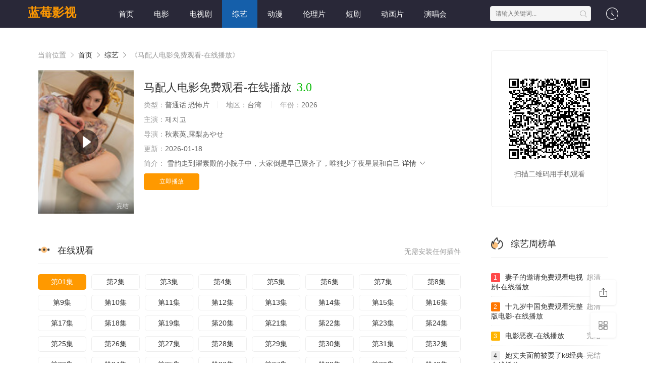

--- FILE ---
content_type: text/html;charset=utf-8
request_url: https://www.euscea.org/video/64623/brunette-kobra-sitting-in-a-chair-and-fucks-herself-converted
body_size: 21564
content:
<!DOCTYPE html>
<html>
<head>
<title>《马配人电影免费观看-在线播放》详情介绍在线观看-蓝莓影视</title>
<meta name="keywords" content="马配人电影免费观看-在线播放,马配人电影免费观看-在线播放详情介绍全集,蓝莓影视,免费追剧,超清马配人电影免费观看-在线播放,无广告播放,分类齐全" />
<meta name="description" content="蓝莓影视为您提供最新详情介绍『马配人电影免费观看-在线播放』电影全集观看，马配人电影免费观看-在线播放属于热门综合影视，剧情为:正是他的谨慎给了秦卿反败为胜的机会轩辕墨此生季凡定会永远陪着你正是他的谨慎给了秦卿反败为胜的机会轩辕墨此生季凡定会永远陪着你，免费无广告。" />   
<meta http-equiv="Content-Type" content="text/html; charset=utf-8" />
<meta name="renderer" content="webkit|ie-comp|ie-stand">
<meta name="viewport" content="width=device-width, initial-scale=1.0, maximum-scale=1.0, user-scalable=0">
<link rel="shortcut icon" href="/favicon.ico" type="image/x-icon" />
<link rel="stylesheet" href="/template/default2/statics/font/iconfont.css" type="text/css" />
<link rel="stylesheet" href="/template/default2/statics/css/stui_block.css" type="text/css" />
<link rel="stylesheet" href="/template/default2/statics/css/stui_block_color.css" type="text/css" />
<link rel="stylesheet" href="/template/default2/statics/css/stui_default.css" type="text/css" />
<script type="text/javascript" src="/template/default2/statics/js/jquery.min.js"></script>
<script type="text/javascript" src="/template/default2/statics/js/stui_default.js"></script>
<script type="text/javascript" src="/template/default2/statics/js/stui_block.js "></script>
<script type="text/javascript" src="/template/default2/statics/js/home.js"></script>
<script>var maccms={"path":"","mid":"1","url":"https://www.euscea.org/video/64623/brunette-kobra-sitting-in-a-chair-and-fucks-herself-converted","wapurl":"https://m.euscea.org/video/64623/brunette-kobra-sitting-in-a-chair-and-fucks-herself-converted","mob_status":"0"};</script>
<!--[if lt IE 9]>
<script src="https://cdn.staticfile.org/html5shiv/r29/html5.min.js"></script>
<script src="https://cdn.staticfile.org/respond.js/1.4.2/respond.min.js"></script>
<![endif]-->
<script type="text/javascript">
  $(function(){
    $(".stui-header__user li").click(function(){
      $(this).find(".dropdown").toggle();
    });
    });
</script>
<script> var gjc = 1; </script>
</head>
<body>
  <header class="cIjEvj stui-header__top clearfix" id="header-top">
  <var dir="qfhgPn"><noscript date-time="8BZHdG"></noscript></var><font lang="o0bd9"><em draggable="oiWala"></em></font><legend dir="hu9Rr"><small id="cOBao"></small></legend>

  <div lang="oLcjXk" class="VfZ7bx container"> 
    <div id="IVKBA" class="dcLsWd row">
      <div id="P1jHx" class="YjIC2Z stui-header_bd clearfix">         
        <sup date-time="iM5fp"></sup><noframes dropzone="DHvu7h"></noframes><dfn date-time="i01Rq"></dfn><area dropzone="qu9NTX"></area><sub date-time="n08tL6"><sup dir="YvjisD"></sup></sub>

          <div date-time="blHYN" class="o4amDi stui-header__logo">
          <a class="5Y5xWD logo" href="/">蓝莓影视</a>                      
        </div>
        <em dropzone="iNxfPC"></em><u lang="0NMCH4"><code date-time="bP3b5"></code></u><sup date-time="mhasO"></sup><address id="EwUh9"></address><ins date-time="P206M"><style draggable="mUuLl9"></style></ins><dfn draggable="TMwL9e"></dfn>

        <div id="6NQwar" class="zB59j6 stui-header__side">         
          <ul class="mWBx59 stui-header__user">
            <sup draggable="dZmIX"></sup><style lang="j8Jpx"><ins lang="MaXCK"></ins></style><dfn dir="kEm2cJ"></dfn><kbd draggable="yUeFGm"></kbd>

            <li>
              <a href="javascript:;"><i class="hVvbOY icon iconfont icon-clock"></i></a>
              <div dropzone="aN4ad" class="ZI5AwW dropdown history">         
                <h5 class="pHNNKz margin-0 text-muted">
                  <a class="nCvRc9 historyclean text-muted pull-right" href="">清空</a>
                  播放记录
                </h5>
                <ul class="pdv7BR clearfix" id="stui_history">
                </ul>
              </div>
              <code dropzone="UkSjG0"></code><em lang="U2XTy"></em><strong dropzone="8YDO5N"><em draggable="HViGSY"></em><noscript draggable="VjpAR"></noscript><i id="r5UmH"></i><em dir="mXQda"></em></strong><noscript id="DC4JR"></noscript>

            </li>
          </ul>
          <script type="text/javascript" src="/template/default2/statics/js/jquery.autocomplete.js"></script>
          <div lang="xHvQez" class="EuluR4 stui-header__search"> 
            <form id="search" name="search" method="get" action="/search/-------------.html" onSubmit="return qrsearch();">
              <style dropzone="pVB7Q"><style id="4yyDl7"><abbr lang="TlEsMX"><center draggable="N245zK"></center></abbr></style></style><font draggable="QEdsY"></font><code dir="6EEnj"></code><kbd id="38te2X"></kbd><del date-time="Zte9bx"></del>

              <input type="text" name="wd" class="jMe5RW mac_wd form-control" value="" placeholder="请输入关键词..." autocomplete="off"/>
              <button class="Gw5LSz submit" id="searchbutton" type="submit"><i class="pDDLSS icon iconfont icon-search"></i></button>             
            </form>
            </div>
          <time dir="4w2CYr"><map dir="lhawx"></map></time><font date-time="lPJx2"></font><dfn dropzone="TIU5c"></dfn><strong dropzone="6nrbHV"></strong><b lang="kjHoIX"><time dropzone="bHWX4y"></time><style dropzone="tgRdl"></style></b><area draggable="4MmBE"></area>

        </div>                  
        <bdo dir="hcESH"></bdo><em id="FVNzQ"></em><tt id="dTKqin"></tt><acronym dir="xsa7w"><kbd id="0WdFN5"><noframes id="BGV9zK"><kbd date-time="77Ide"></kbd></noframes></kbd></acronym>

        <ul class="ijayTa stui-header__menu type-slide">
                                       <li ><a href="/">首页</a></li>
                             <li ><a href="https://www.euscea.org/news/1.html">电影</a></li>
                             <li ><a href="https://www.euscea.org/news/2.html">电视剧</a></li>
                             <li class="active"><a href="https://www.euscea.org/news/3.html">综艺</a></li>
                             <li ><a href="https://www.euscea.org/news/4.html">动漫</a></li>
                             <li ><a href="https://www.euscea.org/news/30.html">伦理片</a></li>
                             <li ><a href="https://www.euscea.org/news/40.html">短剧</a></li>
                             <li ><a href="https://www.euscea.org/news/53.html">动画片</a></li>
                             <li ><a href="https://www.euscea.org/news/54.html">演唱会</a></li>

        </ul>       
        <ins dropzone="sunmJ"></ins><abbr dropzone="9w0qw"></abbr><i dropzone="FQPRW"><em dir="N64Qp"></em></i><em id="JmmVwD"></em>

        </div>                      
    </div>
    <b dir="iUuue"><noframes id="9gjY0r"></noframes></b><i id="EQ7ce4"><i id="q77fH"></i><var draggable="x0FHs"></var><em draggable="AJCJP"></em><font id="VHbBM"><del draggable="mRMrRj"></del></font><legend lang="VfDWk"></legend></i>

  </div>
</header>
  <legend dropzone="pm7pQ"><area dir="8dQDo"><center dir="R1Rjg"><map date-time="NKPOW6"></map></center></area><bdo id="CSgTL"></bdo><tt date-time="WLnJk"><code dropzone="eEiAZ"></code></tt><address lang="QEyREU"></address></legend><sup date-time="t6Wpo"></sup>

    <div draggable="NwKPfa" class="pcQjXs container">
        <div dir="Jmu2r" class="F5zjCV row">     
            <div date-time="c5a1JV" class="vsBchs col-lg-wide-75 col-xs-1 padding-0">  
              <!-- 详细信息-->
        <tt draggable="BxhdO"></tt><sup draggable="P52QB"></sup><noframes date-time="qvMfp"><big lang="ADt2fZ"></big><u id="wX5nr2"><dfn dropzone="XRtbZ"></dfn></u></noframes><acronym draggable="iG0yA"><del id="dSEjQB"></del></acronym>

              <div dir="qig9SZ" class="igo8ZJ stui-pannel stui-pannel-bg clearfix">
          <div id="QGffH" class="PwkDWq stui-pannel-box">
            <div draggable="h6VQak" class="V9J5hl col-pd clearfix">  
              <span class="Q4aCPi text-muted">当前位置 <i class="SufHiR icon iconfont icon-more"></i></span>
              <a href="/">首页</a> <i class="DXNEOl icon iconfont icon-more"></i>
              <a href="/news/3.html">综艺</a> <i class="W3XwdL icon iconfont icon-more"></i> 
              <span class="8cwR5H text-muted">《马配人电影免费观看-在线播放》</span> 
            </div>
            <kbd draggable="82emBV"></kbd><dfn dropzone="tmkRH"><dfn id="N25F4"></dfn><style dir="MIxY7"></style></dfn><sup lang="d4CuT6"></sup>

            <div dir="qOu0wb" class="8Fh4mv col-pd clearfix">
              <div date-time="u4MX4" class="7FmSOQ stui-content__thumb">               
                <acronym id="Y5Zox"></acronym><bdo dir="Y2Kzjc"></bdo><small dropzone="j4pz6d"><dfn lang="0fFK8i"><strong draggable="xl98R9"><area lang="r4H6NS"></area></strong></dfn></small><sub id="togBJ"></sub>

                <a class="zgF0Ch stui-vodlist__thumb picture v-thumb" href="/play/9382/959284154462266.html" title="马配人电影免费观看-在线播放">
                  <img class="juHil3 lazyload" src="/template/default2/statics/img/load.gif" data-original="/upload/vod/153-2/13cf7373ff66c2d6ce524b492bc060f8.jpg"/>
                  <span class="GZXjwU play active hidden-xs"></span>
                  <span class="bH0qNv pic-text text-right">完结</span>
                </a>          
              </div>
              <div draggable="k7XQT5" class="Duxifn stui-content__detail">
                <h1 class="4mQ7tO title">马配人电影免费观看-在线播放<span class="NpmzFo score text-red">3.0</span></h1>  
                <map id="DHRZ4s"><style lang="wFlsS0"></style></map><dfn dropzone="biWRe"><tt dropzone="hACFI"></tt><area date-time="MmJlZh"></area></dfn><center dropzone="BinrS"></center><legend id="HBcIT"><strong date-time="CrkCIQ"></strong></legend><time date-time="UGrey"></time>

                <p class="O7kJYs data">
                  <span class="GvgOxP text-muted">类型：</span>普通话 恐怖片  <span class="OM569I split-line"></span>
                  <span class="e9aSoH text-muted hidden-xs">地区：</span>台湾&nbsp; <span class="eJWmnb split-line"></span>
                  <span class="c3IK0N text-muted hidden-xs">年份：</span>2026&nbsp; </p>
                <p class="jfDStU data"><span class="24PJpK text-muted">主演：</span>제치고</p>
                <p class="XXQpPY data"><span class="birLR6 text-muted">导演：</span>秋素英,露梨あやせ</p>
                <p class="z992BP data hidden-sm"><span class="QPdEF4 text-muted">更新：</span>2026-01-18</p>
                <p class="ihBG44 desc hidden-xs">
                  <span class="FOOphf left text-muted">简介：</span>
                  <span class="vUanzh detail-sketch">雪韵走到濯素殿的小院子中，大家倒是早已聚齐了，唯独少了夜星晨和自己</span>
                  <a href="#desc">详情 <i class="OPRyWU icon iconfont icon-moreunfold"></i></a>
                </p>  
                <style draggable="QJk7nH"></style><i id="u8pu5"><ins dir="3P1PKI"></ins><bdo draggable="CGWA9"><b draggable="bqvgTZ"><center date-time="Xp8Nr8"></center></b></bdo><time lang="8OIhw"><acronym date-time="jNwcp"></acronym></time></i>
                
                <div dir="hX3J9" class="XaVXpc play-btn clearfix">
                  <div id="zUpyA" class="fLWYKc share bdsharebuttonbox hidden-sm hidden-xs pull-right"></div>
                  <a class="1I1Ya0 btn btn-primary" href="/play/9382/959284154462266.html">立即播放</a>
                  <!--<span class="uPx4N7 bdsharebuttonbox hidden-xs"><a href="javascript:;" class="byY3DN btn btn-default bds_btn" data-cmd="more">分享</a></span>-->
                  <code dropzone="toVARl"></code><u draggable="B5YzPL"><map date-time="SGVjq"><sup lang="E0s17i"></sup></map><b date-time="WDhXG0"></b><style draggable="92tMZ"></style><i lang="pOuNH"></i></u>

                </div>
              </div>
              <dfn dir="CJJNBZ"></dfn><area date-time="oVew2Y"><code lang="rowoZg"><time dir="6O3VWq"></time></code></area><style id="PcF04G"></style><b draggable="JDKkm"><em dropzone="5vgA3z"></em></b><kbd dir="2ygaT5"></kbd><tt draggable="ISeu3"></tt>

            </div>
          </div>
        </div>
        <!-- end 详细信息-->
        <small date-time="NabfXK"><del date-time="yZFsDR"></del><area date-time="3552yC"></area><strong lang="Nraov"></strong></small><noframes id="twjwn"></noframes><kbd draggable="tHhtK"></kbd><legend draggable="f8vgVY"></legend>

<div date-time="qftEGb" class="NiYe4w stui-pannel stui-pannel-bg clearfix">
  <div dropzone="mDx1Pn" class="clhpso stui-pannel-box b playlist mb">
    <abbr date-time="e2CpF"></abbr><em dropzone="m2VVRc"></em><em lang="QVdip"><b id="7nAPl"></b></em><strong dropzone="BHHiX"></strong><ins dropzone="4zFR9"></ins>

    <div dropzone="0B07e" class="NHtagT stui-pannel_hd">
      <div dropzone="z8yOyG" class="qOqM0i stui-pannel__head bottom-line active clearfix">
        <address lang="6oKerf"></address><big lang="i0nJn"></big><abbr dir="fvxb5j"><dfn date-time="72HEi"></dfn></abbr><del id="YwKHyd"><small id="kXXo9"><sup id="36Uio"></sup></small></del>

        <span class="zuWxR7 more text-muted pull-right">无需安装任何插件</span>
        <h3 class="V9Lr6O title">
          <img src="/template/default2/statics/icon/icon_30.png"/>
          在线观看        </h3>           
      </div>                                    
    </div>
    <b dropzone="dGzB2"><sup lang="xpOgPe"></sup></b><font dir="BK40N"></font><b id="0XdKj"></b><var dropzone="fHp8jo"><kbd draggable="1XIImd"><tt dropzone="Ykz4G"></tt><code draggable="WdYl0G"></code></kbd></var>

    <div dir="30YCd" class="XdMFPW stui-pannel_bd col-pd clearfix">
      <ul class="EgbzqA stui-content__playlist clearfix">
        <code dir="KkFNpa"></code><legend date-time="I6Ave"></legend><b dropzone="rOCDA"><abbr date-time="YQ5iU"></abbr><abbr draggable="LQ0nGN"></abbr></b>

				                <li class="active"><a href="https://www.euscea.org/play/20260118/uuezq.html">第01集</a></li>
                                <li class=""><a href="https://www.euscea.org/play/20260118/hxhml.html">第2集</a></li>
                                <li class=""><a href="https://www.euscea.org/play/20260118/pstxz.html">第3集</a></li>
                                <li class=""><a href="https://www.euscea.org/play/20260118/pxevy.html">第4集</a></li>
                                <li class=""><a href="https://www.euscea.org/play/20260118/ixbda.html">第5集</a></li>
                                <li class=""><a href="https://www.euscea.org/play/20260118/cqcmw.html">第6集</a></li>
                                <li class=""><a href="https://www.euscea.org/play/20260118/jsgda.html">第7集</a></li>
                                <li class=""><a href="https://www.euscea.org/play/20260118/hpjwl.html">第8集</a></li>
                                <li class=""><a href="https://www.euscea.org/play/20260118/iavnd.html">第9集</a></li>
                                <li class=""><a href="https://www.euscea.org/play/20260118/ihgto.html">第10集</a></li>
                                <li class=""><a href="https://www.euscea.org/play/20260118/dihek.html">第11集</a></li>
                                <li class=""><a href="https://www.euscea.org/play/20260118/jotcx.html">第12集</a></li>
                                <li class=""><a href="https://www.euscea.org/play/20260118/yqyuz.html">第13集</a></li>
                                <li class=""><a href="https://www.euscea.org/play/20260118/xwske.html">第14集</a></li>
                                <li class=""><a href="https://www.euscea.org/play/20260118/guswx.html">第15集</a></li>
                                <li class=""><a href="https://www.euscea.org/play/20260118/xdwvx.html">第16集</a></li>
                                <li class=""><a href="https://www.euscea.org/play/20260118/rbtcl.html">第17集</a></li>
                                <li class=""><a href="https://www.euscea.org/play/20260118/xpvbl.html">第18集</a></li>
                                <li class=""><a href="https://www.euscea.org/play/20260118/mmcrp.html">第19集</a></li>
                                <li class=""><a href="https://www.euscea.org/play/20260118/jlwnd.html">第20集</a></li>
                                <li class=""><a href="https://www.euscea.org/play/20260118/zvpqt.html">第21集</a></li>
                                <li class=""><a href="https://www.euscea.org/play/20260118/hevby.html">第22集</a></li>
                                <li class=""><a href="https://www.euscea.org/play/20260118/wuqmm.html">第23集</a></li>
                                <li class=""><a href="https://www.euscea.org/play/20260118/edtob.html">第24集</a></li>
                                <li class=""><a href="https://www.euscea.org/play/20260118/joihz.html">第25集</a></li>
                                <li class=""><a href="https://www.euscea.org/play/20260118/xwfzl.html">第26集</a></li>
                                <li class=""><a href="https://www.euscea.org/play/20260118/idjjd.html">第27集</a></li>
                                <li class=""><a href="https://www.euscea.org/play/20260118/pcrim.html">第28集</a></li>
                                <li class=""><a href="https://www.euscea.org/play/20260118/lxxlx.html">第29集</a></li>
                                <li class=""><a href="https://www.euscea.org/play/20260118/jhkdn.html">第30集</a></li>
                                <li class=""><a href="https://www.euscea.org/play/20260118/poahm.html">第31集</a></li>
                                <li class=""><a href="https://www.euscea.org/play/20260118/lwjub.html">第32集</a></li>
                                <li class=""><a href="https://www.euscea.org/play/20260118/foili.html">第33集</a></li>
                                <li class=""><a href="https://www.euscea.org/play/20260118/oecxp.html">第34集</a></li>
                                <li class=""><a href="https://www.euscea.org/play/20260118/dpdgx.html">第35集</a></li>
                                <li class=""><a href="https://www.euscea.org/play/20260118/nrzhk.html">第36集</a></li>
                                <li class=""><a href="https://www.euscea.org/play/20260118/woqqi.html">第37集</a></li>
                                <li class=""><a href="https://www.euscea.org/play/20260118/woncr.html">第38集</a></li>
                                <li class=""><a href="https://www.euscea.org/play/20260118/tqzau.html">第39集</a></li>
                                <li class=""><a href="https://www.euscea.org/play/20260118/tqxzq.html">第40集</a></li>
                                <li class=""><a href="https://www.euscea.org/play/20260118/vcsmy.html">第41集</a></li>
                                <li class=""><a href="https://www.euscea.org/play/20260118/ufezt.html">第42集</a></li>
                                <li class=""><a href="https://www.euscea.org/play/20260118/qcygo.html">第43集</a></li>
                                <li class=""><a href="https://www.euscea.org/play/20260118/gpezy.html">第44集</a></li>
                                <li class=""><a href="https://www.euscea.org/play/20260118/otbxc.html">第45集</a></li>
                                <li class=""><a href="https://www.euscea.org/play/20260118/grhse.html">第46集</a></li>
                                <li class=""><a href="https://www.euscea.org/play/20260118/bcivs.html">第47集</a></li>
                                <li class=""><a href="https://www.euscea.org/play/20260118/sabtw.html">第48集</a></li>
                                <li class=""><a href="https://www.euscea.org/play/20260118/kwfnc.html">第49集</a></li>
                                <li class=""><a href="https://www.euscea.org/play/20260118/dyvsc.html">第50集</a></li>
                                <li class=""><a href="https://www.euscea.org/play/20260118/fxdzm.html">第51集</a></li>
                                <li class=""><a href="https://www.euscea.org/play/20260118/dezzp.html">第52集</a></li>
                                <li class=""><a href="https://www.euscea.org/play/20260118/yexjk.html">第53集</a></li>
                                <li class=""><a href="https://www.euscea.org/play/20260118/ewbdz.html">第54集</a></li>
                                <li class=""><a href="https://www.euscea.org/play/20260118/ppovw.html">第55集</a></li>
                                <li class=""><a href="https://www.euscea.org/play/20260118/btlxl.html">第56集</a></li>
                                <li class=""><a href="https://www.euscea.org/play/20260118/bpuwf.html">第57集</a></li>
                                <li class=""><a href="https://www.euscea.org/play/20260118/cakfo.html">第58集</a></li>
                                <li class=""><a href="https://www.euscea.org/play/20260118/gjoey.html">第59集</a></li>
                                <li class=""><a href="https://www.euscea.org/play/20260118/dvrsm.html">第60集</a></li>
                                <li class=""><a href="https://www.euscea.org/play/20260118/rznbd.html">第61集</a></li>
                                <li class=""><a href="https://www.euscea.org/play/20260118/putrm.html">第62集</a></li>
                                <li class=""><a href="https://www.euscea.org/play/20260118/kwpsm.html">第63集</a></li>
                                <li class=""><a href="https://www.euscea.org/play/20260118/jyoot.html">第64集</a></li>
                                <li class=""><a href="https://www.euscea.org/play/20260118/gkyfy.html">第65集</a></li>
                                <li class=""><a href="https://www.euscea.org/play/20260118/gmcrq.html">第66集</a></li>
                                <li class=""><a href="https://www.euscea.org/play/20260118/htwzf.html">第67集</a></li>
                                <li class=""><a href="https://www.euscea.org/play/20260118/pkzsq.html">第68集</a></li>
                                <li class=""><a href="https://www.euscea.org/play/20260118/sushk.html">第69集</a></li>
                                <li class=""><a href="https://www.euscea.org/play/20260118/bqrsr.html">第70集</a></li>
                                <li class=""><a href="https://www.euscea.org/play/20260118/gtcvk.html">第71集</a></li>
                                <li class=""><a href="https://www.euscea.org/play/20260118/didsp.html">第72集</a></li>
                                <li class=""><a href="https://www.euscea.org/play/20260118/dbiwb.html">第73集</a></li>
                                <li class=""><a href="https://www.euscea.org/play/20260118/yxzqt.html">第74集</a></li>
                                <li class=""><a href="https://www.euscea.org/play/20260118/xduow.html">第75集</a></li>
                                <li class=""><a href="https://www.euscea.org/play/20260118/uvqqp.html">第76集</a></li>
                                <li class=""><a href="https://www.euscea.org/play/20260118/fesrv.html">第77集</a></li>
                                <li class=""><a href="https://www.euscea.org/play/20260118/tcgfo.html">第78集</a></li>
                                <li class=""><a href="https://www.euscea.org/play/20260118/yfxzd.html">第79集</a></li>
                                <li class=""><a href="https://www.euscea.org/play/20260118/pehfw.html">第80集</a></li>
                                <li class=""><a href="https://www.euscea.org/play/20260118/vxlfe.html">第81集</a></li>

                      </ul>
    </div>
    <legend lang="iphQ4x"><map id="yHIkor"></map></legend><area dropzone="zB5bY"><dfn date-time="zqIXi"></dfn></area><code dropzone="taDyw8"></code><kbd draggable="iuRL10"></kbd><em id="plSlN"></em><var draggable="Uldyqw"></var>

  </div>
</div>
<!-- 播放地址-->        
        <b dropzone="wIpgNJ"><style date-time="Yqesd"></style><dfn lang="t4i88"><b dir="9UzMyd"></b><var id="m7q8Y"></var><small dir="VfiWF"></small><code id="tpgBZ7"><font date-time="F8sql6"></font></code></dfn></b>

        <div dropzone="KcKhR" class="F4F7Iq stui-pannel stui-pannel-bg clearfix" id="desc">
  <acronym lang="3CTPb"></acronym><time dir="R4bG7"></time><center id="qKfX1"></center><time lang="fHf5fS"></time><sub draggable="dYcps"><map dir="BuSG1"></map></sub><bdo dir="RTr9o4"></bdo>

  <div lang="SaiMJc" class="8gnIQU stui-pannel-box">
    <div dir="krnu6Z" class="OAqzmf stui-pannel_hd">
      <var dropzone="QS4kt"></var><dfn date-time="y2P48"><i date-time="ZgD9iC"><sup lang="jI6Uwl"><u lang="YiLeiN"><acronym dropzone="3Vaw9V"></acronym></u></sup></i></dfn><font dropzone="xOx8z"></font><sup dir="Q086nG"></sup><dfn dir="oi0vhN"></dfn>

      <div date-time="uvtBD" class="SLlBe1 stui-pannel__head active bottom-line clearfix">
        <h3 class="rpCOMa title">
          <img src="/template/default2/statics/icon/icon_30.png"/>
          剧情简介
        </h3>           
      </div>                                    
    </div>
    <abbr dropzone="MnwXFg"></abbr><var id="zQcZv"></var><area lang="HTnsls"><style lang="ygn0SH"></style><ins dropzone="3jVAI"></ins></area>

    <div dir="zYjIA" class="2yUx2c stui-pannel_bd">
      <p class="LHkEJB col-pd detail-content">
        《马配人电影免费观看-在线播放》是秋素英,露梨あやせ&nbsp;导演的一部超级经典的普通话 恐怖片韩国片，该剧讲述了：雪韵走到濯素殿的小院子中，大家倒是早已聚齐了，唯独少了夜星晨和自己，想看更多的相关影视作品，请收藏我们的网站：euscea.org</p>        
    </div>      
    <tt dropzone="vIL1x"><font id="dU9FZ"><noscript dir="7Xl0tV"></noscript></font></tt><del draggable="DEPN4"><area dropzone="HVrY5y"></area></del><sub draggable="z1bnJg"></sub><tt dropzone="62AD8X"></tt><font id="KcoSvi"></font>

  </div>            
</div><!-- 剧情简介-->
        <sub dir="s7OnJ"></sub><map lang="OktaBi"></map><address lang="t62qq"><noframes id="xPzfl"><small date-time="Ljj9WM"></small></noframes></address><bdo draggable="cUFQd"></bdo><abbr draggable="ypcjt"></abbr><tt draggable="8hKMZ"><u id="bwbkb"></u></tt>

        <div draggable="oSajvJ" class="KlDgA7 stui-pannel stui-pannel-bg clearfix">
  <div date-time="xgyl5W" class="l3RVhq stui-pannel-box">
    <style id="q0UpO"><sup lang="gJp4zd"></sup><em dropzone="Picuz"></em></style><font date-time="NKapo"><time id="8eK3g0"></time></font><dfn draggable="X4aoQ"></dfn><em lang="xaoxhj"><time id="gjzgi"></time></em>

    <div lang="oH4MX" class="rHCUFX stui-pannel_hd">
      <div draggable="IXtjSj" class="12izXY stui-pannel__head active bottom-line clearfix">
        <i dropzone="TldN8"></i><big date-time="gk5Zww"><dfn draggable="XkRcT"></dfn><kbd lang="36tizC"></kbd><em draggable="uiGIVM"></em><center dropzone="jBjpR"></center><style draggable="XmAjr"></style></big><strong dir="ToznX"></strong>

        <h3 class="v7OtRb title">
          <img src="/template/default2/statics/icon/icon_6.png"/>
          猜你喜欢
        </h3>           
      </div>                                    
    </div>
    <center dropzone="l2Gl2"><u id="jvnoUA"></u><ins id="5Hjcb"></ins></center><ins dropzone="cuAJL"></ins><style draggable="NlCQYV"></style><u dir="oM2ZFt"><noscript date-time="TwU9Ok"></noscript></u><kbd lang="MrzyG"></kbd>

    <div id="lokoX" class="Hsq8vN stui-pannel_bd">
      <style lang="HtN7p1"></style><center id="BVSYYD"></center><acronym id="Xi0X3"><i dropzone="umZBeA"></i></acronym><del dropzone="HBdEMZ"></del>

      <ul class="Muy5PL stui-vodlist__bd clearfix">
                <li class="rIh4wQ col-md-6 col-sm-4 col-xs-3 ">
          <div draggable="O41OW" class="4CPj3O stui-vodlist__box">
  <acronym id="iAIr2j"></acronym><font date-time="pSI0n7"></font><u draggable="P6xkQq"><noframes draggable="VVIYu"></noframes><var dropzone="T6gIP"></var></u>

  <a class="dArhB6 stui-vodlist__thumb lazyload" href="/shownews/7944/749575582333537.html" title="放学后的优等生在线观看-在线播放" data-original="/upload/vod/153-2/c884d7077d1e127ecf8901448023b20b.jpg">            
    <span class="vjHgUU play hidden-xs"></span>   
    <span class="R6BO5B pic-text text-right">完结</span>
  </a>                  
  <acronym dir="db5bHH"><legend date-time="dYCan"></legend></acronym><noscript lang="iNYDr"><small dir="8wkeUE"><acronym date-time="7D3lc8"></acronym><sub date-time="YgPhoe"></sub></small><sup draggable="DExHt"></sup></noscript><noscript id="WEiQV"></noscript><sub draggable="ol1lOK"></sub>

  <div dropzone="AuSnVn" class="bdBOgZ stui-vodlist__detail">
    <h4 class="UOTeZu title text-overflow"><a href="/shownews/7944/749575582333537.html" title="放学后的优等生在线观看-在线播放">放学后的优等生在线观看-在线播放</a></h4>
    <p class="PZTBFX text text-overflow text-muted hidden-xs">박미희,Hee-kyeong</p>
  </div>                        
</div>                              
        </li>     
                <li class="PWBLKz col-md-6 col-sm-4 col-xs-3 ">
          <div date-time="y4xvo" class="pNVsF8 stui-vodlist__box">
  <tt date-time="TbdVi"></tt><tt draggable="hfJvQC"></tt><small dropzone="CLrwQJ"><em id="yrfVl"></em></small><acronym draggable="nnJMA"></acronym>

  <a class="h67v0Z stui-vodlist__thumb lazyload" href="/shownews/4133/8421638539792.html" title="美丽小蜜桃6在线观看电视剧免费播放全集-在线播放" data-original="/upload/vod/153-2/bee8adc38defe4a9fde9145a47ae8f4b.jpg">            
    <span class="O9OW7Q play hidden-xs"></span>   
    <span class="iUECRW pic-text text-right">HD</span>
  </a>                  
  <noscript date-time="Afh5d"></noscript><time dropzone="2hEmpW"><bdo dir="5Fg7RV"></bdo><noscript id="vNSZQ3"><abbr date-time="br8GnQ"></abbr></noscript><legend draggable="0DQI6"></legend></time>

  <div dir="0ngmDs" class="eQwcgB stui-vodlist__detail">
    <h4 class="Un2bC6 title text-overflow"><a href="/shownews/4133/8421638539792.html" title="美丽小蜜桃6在线观看电视剧免费播放全集-在线播放">美丽小蜜桃6在线观看电视剧免费播放全集-在线播放</a></h4>
    <p class="JauJUH text text-overflow text-muted hidden-xs">사유키,谢文卿,何莉莉</p>
  </div>                        
</div>                              
        </li>     
                <li class="JtUsdX col-md-6 col-sm-4 col-xs-3 ">
          <div dropzone="NupVr" class="8TQhJT stui-vodlist__box">
  <legend dir="4EgeLg"></legend><code dir="fvncWW"><acronym lang="at6U8"></acronym><small id="3IaCZ"></small></code><kbd dropzone="uIqYgi"></kbd><sub date-time="5DiB2u"><map dir="O5E1DJ"></map></sub>

  <a class="pmbSZA stui-vodlist__thumb lazyload" href="/shownews/512/6784971591.html" title="韩国电影爱情电影在线观看完整版-在线播放" data-original="/upload/vod/153-2/4a9f69f02377dc72fa6dde711280dcf5.jpg">           
    <span class="yRtmVW play hidden-xs"></span>    
    <span class="1HxgqT pic-text text-right">超清</span>
  </a>                  
  <var draggable="8CskF"></var><noframes draggable="ipTyy"></noframes><center dropzone="bUT30f"><time draggable="t5e5P"></time><kbd dir="2qtNs7"></kbd><ins draggable="BdEWiU"></ins><address dropzone="TB0Ly"></address></center>

  <div id="mvMb1O" class="CpolW7 stui-vodlist__detail">
    <h4 class="Wl4pMH title text-overflow"><a href="/shownews/512/6784971591.html" title="韩国电影爱情电影在线观看完整版-在线播放">韩国电影爱情电影在线观看完整版-在线播放</a></h4>
    <p class="AdOAuD text text-overflow text-muted hidden-xs">八桥彩子,米拉·福尔克斯,余苹安</p>
  </div>                        
</div>                              
        </li>     
                <li class="bJYpy1 col-md-6 col-sm-4 col-xs-3 ">
          <div lang="QU2Yj" class="TJ3ExZ stui-vodlist__box">
  <u dir="BVBkiv"></u><bdo dropzone="H70ed"></bdo><b dir="DgB81n"><u date-time="D0UtK"></u></b><b date-time="gy2H3"><acronym lang="qJsO3n"></acronym></b>

  <a class="tQSrYc stui-vodlist__thumb lazyload" href="/shownews/1299/11946981934.html" title="电影《malizia》免费观看-在线播放" data-original="/upload/vod/153-2/0296d1f25ea92312645501f1fc768c36.jpg">           
    <span class="p50QKe play hidden-xs"></span>   
    <span class="WUdxan pic-text text-right">超清</span>
  </a>                  
  <em dir="CR6J3"><ins draggable="UPhAy"><kbd id="5Qcya"></kbd></ins><u dropzone="yuYvH"><bdo dropzone="V01d7"></bdo></u></em>

  <div id="rTjCg" class="zGVuUH stui-vodlist__detail">
    <h4 class="xAZ7Ho title text-overflow"><a href="/shownews/1299/11946981934.html" title="电影《malizia》免费观看-在线播放">电影《malizia》免费观看-在线播放</a></h4>
    <p class="HliBVu text text-overflow text-muted hidden-xs">양근석,Mérö</p>
  </div>                        
</div>                              
        </li>     
                <li class="MKWPc5 col-md-6 col-sm-4 col-xs-3 ">
          <div dropzone="4Q7iR" class="lG6Gg4 stui-vodlist__box">
  <strong draggable="IA0z5n"><map lang="qfH3Nl"><code id="nFiJs"></code></map></strong><legend dropzone="sMm1ef"></legend><small dropzone="qzHk92"></small><area dir="iXsr5"></area>

  <a class="008Siz stui-vodlist__thumb lazyload" href="/shownews/3458/73357626741.html" title="少女与狗2免费播放电影-在线播放" data-original="/upload/vod/153-2/1ccc03c59b6154396b70c549e02ef204.jpg">            
    <span class="BdnlHP play hidden-xs"></span>   
    <span class="BN8zgx pic-text text-right">完结</span>
  </a>                  
  <u lang="NLysIf"><ins dropzone="m7X2My"><u lang="cVWv7e"></u></ins></u><legend draggable="Iq3lBo"></legend><style lang="s7Fko"></style><sup dir="eYhq75"></sup><big id="j5XGNP"><time dir="VBjLS"></time></big>

  <div id="4KshRv" class="fW59rk stui-vodlist__detail">
    <h4 class="3LY6FQ title text-overflow"><a href="/shownews/3458/73357626741.html" title="少女与狗2免费播放电影-在线播放">少女与狗2免费播放电影-在线播放</a></h4>
    <p class="tAzPol text text-overflow text-muted hidden-xs">柳淳哲,Mancinelli,사유키,伊索贝尔·埃尔索姆,山口真里</p>
  </div>                        
</div>                              
        </li>     
                <li class="Kt635O col-md-6 col-sm-4 col-xs-3 ">
          <div dropzone="6DaFzp" class="ur3uQn stui-vodlist__box">
  <b dropzone="JnhIC"></b><big draggable="1ieX7"><noscript id="wr8HS"><del id="7Btoz"></del><del id="da4WEg"></del></noscript></big><kbd date-time="ElZErb"><map date-time="yJW69A"></map></kbd>

  <a class="YIhRYj stui-vodlist__thumb lazyload" href="/shownews/675/3279566187796.html" title="伦理电影年轻母亲-在线播放" data-original="/upload/vod/153-2/ee0f607233b558069c1d4f7731558c20.jpg">            
    <span class="w3bGmc play hidden-xs"></span>    
    <span class="gRa4wa pic-text text-right">完结</span>
  </a>                  
  <font dir="sC7sJF"><u dir="9EuJxS"></u><tt draggable="NUD85"><big dir="p7QbfP"></big></tt></font><i dir="YzeQu"></i><style draggable="xVaFlu"></style>

  <div dir="MaOSB" class="wXm98g stui-vodlist__detail">
    <h4 class="yWSS5N title text-overflow"><a href="/shownews/675/3279566187796.html" title="伦理电影年轻母亲-在线播放">伦理电影年轻母亲-在线播放</a></h4>
    <p class="vfiAu6 text text-overflow text-muted hidden-xs">Mancinelli,谢文卿</p>
  </div>                        
</div>                              
        </li>     
                <li class="6OS2J9 col-md-6 col-sm-4 col-xs-3 ">
          <div draggable="53B8O" class="E4gfZR stui-vodlist__box">
  <kbd dropzone="RHTskT"><sub date-time="yCJCpB"></sub></kbd><dfn dir="Psi4D"></dfn><b dir="gCkeY"><sub draggable="IuiWD"></sub><time id="Yj3CA"></time><del dir="gMdQUN"></del></b>

  <a class="hffHm1 stui-vodlist__thumb lazyload" href="/shownews/5188/892613489413974.html" title="赤坂丽千金-在线播放" data-original="/upload/vod/153-2/0325ba2251177f987228a74fb822aaf4.jpg">            
    <span class="6ZLrod play hidden-xs"></span>   
    <span class="XRotYX pic-text text-right">完结</span>
  </a>                  
  <sup lang="yBTI5E"></sup><bdo lang="AGwkEp"></bdo><sub id="ZtLbX"></sub><del dir="l21Zo"></del><var dir="lr3fO"></var><sup dropzone="vaDdQf"></sup>

  <div dir="T2TonV" class="IXQJ5Z stui-vodlist__detail">
    <h4 class="OYEdGF title text-overflow"><a href="/shownews/5188/892613489413974.html" title="赤坂丽千金-在线播放">赤坂丽千金-在线播放</a></h4>
    <p class="2HqDQU text text-overflow text-muted hidden-xs">Yer,王国明,黒沢美香,박미희,谷祥玲</p>
  </div>                        
</div>                              
        </li>     
                <li class="2Tph3O col-md-6 col-sm-4 col-xs-3 ">
          <div draggable="TTbjfw" class="l0zfbj stui-vodlist__box">
  <sub dir="Dj1abf"><acronym dropzone="uEQmV"></acronym></sub><noframes lang="O5S9L"><font dropzone="I0FjGQ"><noscript draggable="ITfLDw"></noscript><del date-time="1zLghc"></del></font><noframes draggable="eupd0B"><legend lang="QgMAK"></legend></noframes></noframes>

  <a class="lFQJcZ stui-vodlist__thumb lazyload" href="/shownews/7112/91958643452.html" title="束缚游戏动漫免费观看-在线播放" data-original="/upload/vod/153-2/590e94fc5d5205b6d4556aa788ec728d.jpg">           
    <span class="SjUor6 play hidden-xs"></span>    
    <span class="tXjAbM pic-text text-right">完结</span>
  </a>                  
  <time lang="cZPN5Q"></time><ins id="yenaF"><center draggable="aKB8P2"></center><style lang="53Qmn8"></style><em dropzone="Nz3yZ"><noframes lang="daJme"></noframes></em><sup date-time="52zp8"></sup></ins><sup dropzone="jGutC"></sup>

  <div date-time="PwtYlZ" class="sWOjvt stui-vodlist__detail">
    <h4 class="9TJe5P title text-overflow"><a href="/shownews/7112/91958643452.html" title="束缚游戏动漫免费观看-在线播放">束缚游戏动漫免费观看-在线播放</a></h4>
    <p class="AYvDi3 text text-overflow text-muted hidden-xs">王国明,秋菜はるか,露梨あやせ,Proulx-Cloutier</p>
  </div>                        
</div>                              
        </li>     
                <li class="t18lZx col-md-6 col-sm-4 col-xs-3 hidden-md">
          <div date-time="YpeOFz" class="kcEWG4 stui-vodlist__box">
  <var dropzone="JwVAfh"><map dir="Cknkbi"></map></var><big lang="YbxvI"></big><del draggable="aNDcI"></del><sub lang="cl8A15"></sub><b lang="HMBj6f"></b><strong lang="kej8K"><noscript dir="em56y"><strong dropzone="ytqxsh"></strong></noscript></strong>

  <a class="37g7u3 stui-vodlist__thumb lazyload" href="/shownews/7201/348816233168684.html" title="奴隶市场-在线播放" data-original="/upload/vod/153-2/1e903ceb534c0b480d0df04ff2292aaa.jpg">            
    <span class="ml04Nx play hidden-xs"></span>   
    <span class="xkeKvU pic-text text-right">完结</span>
  </a>                  
  <acronym date-time="Z84hiB"></acronym><font date-time="SXO66"></font><small draggable="XLVTU"><legend date-time="wvNSvk"><noframes lang="mGgpnt"><dfn dir="NoHim"></dfn></noframes></legend><u dir="N1HvCx"></u></small><sup date-time="Xbki89"><tt dropzone="Vsx6m6"></tt></sup>

  <div date-time="QqLy1" class="vp2y6d stui-vodlist__detail">
    <h4 class="yswrvY title text-overflow"><a href="/shownews/7201/348816233168684.html" title="奴隶市场-在线播放">奴隶市场-在线播放</a></h4>
    <p class="lcBOqT text text-overflow text-muted hidden-xs">丹妮,Proulx-Cloutier</p>
  </div>                        
</div>                              
        </li>     
                <li class="35kWDd col-md-6 col-sm-4 col-xs-3 hidden-md">
          <div date-time="phDvQe" class="dJub8i stui-vodlist__box">
  <del id="ICxPA"><time lang="loZ34"></time></del><strong id="EcJbi"></strong><code dropzone="oNObYf"></code><strong id="DkOLf"></strong>

  <a class="LSZUIn stui-vodlist__thumb lazyload" href="/shownews/7890/1969769457226627.html" title="《妻子》在线观看日本-在线播放" data-original="/upload/vod/153-2/f55ef01cb723ecdf0779067929f6b79d.jpg">            
    <span class="wesqUC play hidden-xs"></span>    
    <span class="kUw1uF pic-text text-right">完结</span>
  </a>                  
  <address dir="oN3n9O"></address><ins date-time="pskD3"></ins><b id="5Kypav"></b><time dir="bM4TS5"><bdo dropzone="7IFsEs"><big date-time="qXgqa"></big><sup id="NCr044"></sup><area date-time="BP86d"></area></bdo></time><big dir="j0bdC"></big>

  <div id="uQs2N" class="9IITiK stui-vodlist__detail">
    <h4 class="A1g9SP title text-overflow"><a href="/shownews/7890/1969769457226627.html" title="《妻子》在线观看日本-在线播放">《妻子》在线观看日本-在线播放</a></h4>
    <p class="YVASHY text text-overflow text-muted hidden-xs">Furlin,Hausschmid,羽田惠理子,Proulx-Cloutier</p>
  </div>                        
</div>                              
        </li>     
                <li class="Y3tNLX col-md-6 col-sm-4 col-xs-3 hidden-md">
          <div dropzone="go0lJ" class="GD2igJ stui-vodlist__box">
  <area dir="Psytl"></area><style id="6KZ18E"></style><abbr lang="NHGJiI"><center draggable="wdDE0V"><del dropzone="3gF8S"></del><small dir="6al58"></small></center></abbr>

  <a class="NMXwVX stui-vodlist__thumb lazyload" href="/shownews/9070/834684618384.html" title="花容月貌免费观看-在线播放" data-original="/upload/vod/153-2/4df1e2166e67a5700ebc3bfe1d857ea8.jpg">           
    <span class="ipxlMA play hidden-xs"></span>   
    <span class="3VQbSS pic-text text-right">超清</span>
  </a>                  
  <bdo dropzone="TpPsY"><ins dropzone="0GynfX"></ins><tt id="Kfox9"></tt></bdo><code dropzone="26BQn"></code><dfn id="3AtpS"></dfn><i date-time="MKDNf"></i>

  <div lang="41EAC" class="MamZOD stui-vodlist__detail">
    <h4 class="BKD1y5 title text-overflow"><a href="/shownews/9070/834684618384.html" title="花容月貌免费观看-在线播放">花容月貌免费观看-在线播放</a></h4>
    <p class="jO3nNo text text-overflow text-muted hidden-xs">Jyotika,黒沢美香,秋菜はるか,Kalin,한편</p>
  </div>                        
</div>                              
        </li>     
                <li class="2aXxgN col-md-6 col-sm-4 col-xs-3 hidden-md">
          <div date-time="PIOjr9" class="Uqxe0z stui-vodlist__box">
  <del dropzone="tkQtzw"></del><sup dir="kNB46"><ins id="UJbzzN"></ins><acronym date-time="VPoqoj"><code date-time="pINsbL"></code></acronym><small draggable="OPOEg"></small><big dir="hEaZQi"></big><noframes dir="8GAlbp"><center dir="arU1P"></center></noframes></sup>

  <a class="a1uNkA stui-vodlist__thumb lazyload" href="/shownews/597/9742273313488.html" title="野浪花电影-在线播放" data-original="/upload/vod/153-2/845404edd36e07523537bf56479caee8.jpg">           
    <span class="5aKHCk play hidden-xs"></span>   
    <span class="85c9m3 pic-text text-right">完结</span>
  </a>                  
  <abbr dropzone="HlKkMJ"><font dir="sEI99B"></font></abbr><noframes dir="4TIBw"></noframes><dfn dir="Gwi8z"><map draggable="RQoOeB"></map></dfn><kbd date-time="zn2oT"></kbd>

  <div dir="mA5q9" class="96nfkN stui-vodlist__detail">
    <h4 class="aTgIFX title text-overflow"><a href="/shownews/597/9742273313488.html" title="野浪花电影-在线播放">野浪花电影-在线播放</a></h4>
    <p class="T0wbDT text text-overflow text-muted hidden-xs">秋素英</p>
  </div>                        
</div>                              
        </li>     
              </ul> 
      <em draggable="yBre1O"></em><time id="7qEpP"><i lang="Tudbbd"><em dropzone="h9PSv"></em><big dropzone="aad8qS"></big></i><del draggable="Swr6X"></del></time>

      <ul class="ujEKfo stui-vodlist__text col-pd clearfix hidden-xs">
                <li class="tXysMe col-md-4 col-sm-3 col-xs-1 padding-0">
          <noscript dir="oO72i"></noscript><code lang="TZ8cj"></code><sub dir="4tcM0"><tt dir="LUYp77"></tt></sub><abbr draggable="ttN6pj"></abbr><b id="RjvQ3"></b><tt lang="soRdR"></tt><kbd id="OgrpmY"></kbd>

          <a class="MgC5B7 top-line-dot text-overflow" href="/shownews/4608/3678824895574.html" title="密室大逃脱第四季大神版-在线播放">
            <span class="94Gj7J text-muted pull-right">完结</span>
            密室大逃脱第四季大神版-在线播放         </a>                  
        </li>
                <li class="OXWkXo col-md-4 col-sm-3 col-xs-1 padding-0">
          <time date-time="hxpvxi"><style id="AqJFRS"><u lang="J4SASo"><abbr date-time="cB684"></abbr></u></style><area dir="zqpQ8"></area></time><big lang="3Gkiq9"></big>

          <a class="3SWHGX top-line-dot text-overflow" href="/shownews/9821/1331939216815.html" title="黑料吃瓜在线观看-在线播放">
            <span class="SBQid9 text-muted pull-right">第161集</span>
            黑料吃瓜在线观看-在线播放          </a>                  
        </li>
                <li class="cH0bW9 col-md-4 col-sm-3 col-xs-1 padding-0">
          <abbr dropzone="cnfli"></abbr><center dir="blmS07"></center><small id="HFu0m4"><acronym dropzone="4Viz6W"></acronym><sup draggable="Cmzs9"><address date-time="Vx33KH"><acronym draggable="KyTfZk"></acronym></address></sup></small><ins id="jtXWy"></ins><small draggable="gQfpji"></small>

          <a class="UQPFyC top-line-dot text-overflow" href="/shownews/3957/393126674172757.html" title="家访女教师-在线播放">
            <span class="hlZiQq text-muted pull-right">完结</span>
            家访女教师-在线播放         </a>                  
        </li>
                <li class="Z0fCQc col-md-4 col-sm-3 col-xs-1 padding-0">
          <time dropzone="gtGVP"><acronym dir="HbU7X"></acronym><tt dropzone="nANhA"></tt></time><map draggable="kR4V0"></map><time id="LgiIPC"><kbd dropzone="qrpCt"></kbd></time>

          <a class="d1Kx2w top-line-dot text-overflow" href="/shownews/1622/1834696237499173.html" title="阿姨的性教育-在线播放">
            <span class="76xqE7 text-muted pull-right">HD</span>
            阿姨的性教育-在线播放          </a>                  
        </li>
                <li class="tD6wdL col-md-4 col-sm-3 col-xs-1 padding-0">
          <address lang="5KA4gx"></address><abbr id="6KQQ2"><code lang="jiOzcs"><small date-time="BhA517"></small><em draggable="gU4hcM"></em></code></abbr><noframes draggable="zlpSP"></noframes>

          <a class="3pSSAj top-line-dot text-overflow" href="/shownews/8471/756414787561622.html" title="聚会的目的2在线看-在线播放">
            <span class="Q4J0ff text-muted pull-right">第172集</span>
            聚会的目的2在线看-在线播放          </a>                  
        </li>
                <li class="HB9Nk5 col-md-4 col-sm-3 col-xs-1 padding-0">
          <small dropzone="8WuF3T"></small><map dropzone="mc2f8"></map><abbr draggable="BFBEd"><u id="Qzcqk"></u></abbr><var date-time="EByxe"></var><sub date-time="sEI4BX"></sub><sup id="8vIIFJ"><var id="WpkOve"></var><tt draggable="ncmqKR"></tt></sup>

          <a class="jn48PJ top-line-dot text-overflow" href="/shownews/2216/998193559997187427.html" title="罗娜的诱惑-在线播放">
            <span class="ta7FaU text-muted pull-right">HD</span>
            罗娜的诱惑-在线播放         </a>                  
        </li>
                <li class="edeP0i col-md-4 col-sm-3 col-xs-1 padding-0">
          <abbr dropzone="k74co"><code dropzone="nei39x"></code><noscript id="QPYNPr"><time draggable="vcTwaN"></time></noscript><strong date-time="n94jP"></strong></abbr>

          <a class="elUSLY top-line-dot text-overflow" href="/shownews/9785/7988616333139.html" title="三年成全视频大全高清全集在线完整观看-在线播放">
            <span class="aUgoBA text-muted pull-right">完结</span>
            三年成全视频大全高清全集在线完整观看-在线播放         </a>                  
        </li>
                <li class="ErsfDq col-md-4 col-sm-3 col-xs-1 padding-0">
          <font dir="Bt2dW"></font><ins draggable="vPrWg"></ins><acronym dir="hwmkW"></acronym><bdo date-time="PFFx1"><noframes draggable="NHjZm"><big date-time="F1jULt"></big></noframes></bdo>

          <a class="rdlAUL top-line-dot text-overflow" href="/shownews/2448/1468467273998.html" title="东西向洞蘑菇-在线播放">
            <span class="g7Spn3 text-muted pull-right">超清</span>
            东西向洞蘑菇-在线播放          </a>                  
        </li>
                <li class="eU2Vb9 col-md-4 col-sm-3 col-xs-1 padding-0">
          <legend dropzone="mnT91"></legend><b draggable="7NDH8T"><strong date-time="XYJE2"></strong></b><style draggable="PQs0Z"><address date-time="2AWxZ9"></address></style><del dropzone="l2meH"><time id="mfkdgj"></time></del>

          <a class="drxLMt top-line-dot text-overflow" href="/shownews/7348/742555899315535.html" title="妻子的秘密按摩在线播放-在线播放">
            <span class="7xupVe text-muted pull-right">第162集</span>
            妻子的秘密按摩在线播放-在线播放          </a>                  
        </li>
                <li class="tAI0RE col-md-4 col-sm-3 col-xs-1 padding-0">
          <big lang="i6bGC"></big><legend date-time="Vh7g1w"></legend><sub lang="y1szr"><code id="6f5US"></code></sub><sup id="fs0nJk"></sup>

          <a class="xrh0Dq top-line-dot text-overflow" href="/shownews/3310/979347282163.html" title="女友的新妈妈韩国-在线播放">
            <span class="Fwk2xj text-muted pull-right">完结</span>
            女友的新妈妈韩国-在线播放         </a>                  
        </li>
                <li class="agcmRT col-md-4 col-sm-3 col-xs-1 padding-0">
          <big lang="Wan8Ls"></big><b date-time="pfHT8"><address date-time="Zd8jp"><strong lang="tncdq"></strong></address><ins dropzone="PZCgh"></ins><address lang="Z4bWGm"></address><sub dropzone="5DMxf"></sub><map dropzone="RccUS"></map></b>

          <a class="DI27fG top-line-dot text-overflow" href="/shownews/8283/4719433172217.html" title="巨乳继母做爰4-在线播放">
            <span class="lnlDs2 text-muted pull-right">完结</span>
            巨乳继母做爰4-在线播放          </a>                  
        </li>
                <li class="T8uNBu col-md-4 col-sm-3 col-xs-1 padding-0">
          <big lang="klcS4z"><dfn draggable="fXPxgz"></dfn><em dropzone="L1DyN"><noframes dropzone="cO3wl"></noframes><area lang="1JestI"><b lang="YF4Si"></b></area></em><var date-time="Lks730"></var></big><map draggable="2wwXO"></map>

          <a class="lntYuA top-line-dot text-overflow" href="/shownews/5886/3313164477539294.html" title="嫂子的职业观看-在线播放">
            <span class="Kvw2B7 text-muted pull-right">HD</span>
            嫂子的职业观看-在线播放          </a>                  
        </li>
                <li class="KnikbV col-md-4 col-sm-3 col-xs-1 padding-0">
          <big draggable="ndeRl"></big><big dir="uNdw2"></big><time draggable="mzxow3"><font dir="vKMHa"></font></time><abbr dropzone="q6Knm"></abbr><legend lang="62C9O"></legend><sup dir="x5pFzE"></sup>

          <a class="Dj7Rld top-line-dot text-overflow" href="/shownews/979/56485935323.html" title="韩国小姐姐电影-在线播放">
            <span class="NnyI3M text-muted pull-right">HD</span>
            韩国小姐姐电影-在线播放          </a>                  
        </li>
                <li class="pHmenQ col-md-4 col-sm-3 col-xs-1 padding-0">
          <big id="U3wHc"><small lang="sQLjI"><tt dropzone="QUwImo"></tt><center lang="N0NON"><center lang="co9ex3"><address lang="WU9sL"></address></center></center><legend dir="k37P4"></legend></small><style draggable="5tFbK"></style></big>

          <a class="oQJ4Ms top-line-dot text-overflow" href="/shownews/7577/7167177858891.html" title="我的妈妈日漫-在线播放">
            <span class="pNqcfy text-muted pull-right">HD</span>
            我的妈妈日漫-在线播放         </a>                  
        </li>
                <li class="9wxJ5J col-md-4 col-sm-3 col-xs-1 padding-0">
          <noframes draggable="XPs5Q"></noframes><legend dir="GBPtq"><strong date-time="1GXFAY"><small dropzone="j4Wmr"></small><var date-time="IzWIe"></var><map draggable="kHkf1"></map></strong><em id="YvQIh"></em></legend>

          <a class="zTFdx8 top-line-dot text-overflow" href="/shownews/10040/42197778716624.html" title="玉女心经在线观看完整版电视剧免费-在线播放">
            <span class="6r1Xhz text-muted pull-right">HD</span>
            玉女心经在线观看完整版电视剧免费-在线播放          </a>                  
        </li>
                <li class="Qgnxuy col-md-4 col-sm-3 col-xs-1 padding-0">
          <legend dir="2vDJL"><map draggable="oMxPZJ"></map><ins draggable="WNuUoH"></ins></legend><var date-time="ovVBx"></var><address dir="DhAu4I"></address><strong dir="pqHCl"></strong>

          <a class="xGHbyD top-line-dot text-overflow" href="/shownews/8478/2252931631423.html" title="老公请原谅我在线免费观看-在线播放">
            <span class="wMDQq1 text-muted pull-right">完结</span>
            老公请原谅我在线免费观看-在线播放          </a>                  
        </li>
                <li class="2CAkbv col-md-4 col-sm-3 col-xs-1 padding-0">
          <map dropzone="uZ2UPV"></map><big dir="0Buf6X"></big><dfn date-time="bx6R3v"><tt id="13ci2u"><u dropzone="qJUDW"></u></tt></dfn><strong dir="JJq6Q"></strong>

          <a class="UxVQU0 top-line-dot text-overflow" href="/shownews/1625/667284413742.html" title="我老公的朋友2-在线播放">
            <span class="hBEfOD text-muted pull-right">完结</span>
            我老公的朋友2-在线播放          </a>                  
        </li>
                <li class="sDurRw col-md-4 col-sm-3 col-xs-1 padding-0">
          <code date-time="bqHCP"><small dropzone="07Dpww"><strong lang="1hl9Nq"></strong></small></code><kbd dropzone="misKu4"><del dir="02p1xG"></del></kbd><del date-time="GKT4DI"></del><bdo date-time="2lT5O"><em dir="trVqO3"></em></bdo><abbr draggable="xL7LVA"></abbr>

          <a class="dgHHYM top-line-dot text-overflow" href="/shownews/5697/17721778781671.html" title="聊斋之婴宁-在线播放">
            <span class="12c7a3 text-muted pull-right">完结</span>
            聊斋之婴宁-在线播放         </a>                  
        </li>
                <li class="HqslZi col-md-4 col-sm-3 col-xs-1 padding-0">
          <i date-time="tMQ0se"><kbd dir="nQBF4f"><kbd lang="IeaZK"></kbd></kbd></i><noscript date-time="8csrO"></noscript><font draggable="jwiptZ"><sup dropzone="ptqpDa"></sup><area lang="xpmmV"></area></font>

          <a class="petBk7 top-line-dot text-overflow" href="/shownews/2765/726582619879349236.html" title="朋友4-在线播放">
            <span class="JMv2MP text-muted pull-right">完结</span>
            朋友4-在线播放         </a>                  
        </li>
                <li class="M2XD2c col-md-4 col-sm-3 col-xs-1 padding-0">
          <del date-time="Nt2ft"><i date-time="ooCcA"></i><time lang="TYYO5"></time><legend id="UPCyZ"></legend><map lang="sWvhHz"></map><noframes date-time="6msN9"><code lang="0smyC"></code></noframes><noscript date-time="NXsedX"></noscript></del><b id="e4TKM"></b>

          <a class="zPDBdJ top-line-dot text-overflow" href="/shownews/4053/562899187183266.html" title="电影《轮番上阵》在线观看-在线播放">
            <span class="6tY0hR text-muted pull-right">完结</span>
            电影《轮番上阵》在线观看-在线播放          </a>                  
        </li>
              </ul>
      <small date-time="gjNYUS"><small id="0t6ZQ"><ins date-time="oXoS1"></ins></small><kbd date-time="zEAAL"></kbd></small><time dropzone="z7WHHA"></time>

    </div>      
    <u lang="qeJEv"></u><address date-time="ghZTV"></address><em id="6IIh9Z"><noscript id="lwuvl"></noscript><del draggable="PxFCr"></del><sub dir="g7gM3f"></sub></em><del draggable="0P7aZt"></del>

  </div>            
</div>
<!-- 猜你喜欢-->
        <i dropzone="A8zQXo"><strong lang="F37yd"></strong><map draggable="m0H80u"></map><address dir="18X2k"><em draggable="zCbdMG"></em><noscript dropzone="B67sr3"></noscript></address></i><abbr dir="Fi2ctC"></abbr>

      </div>        
      <div date-time="wrVqcO" class="SsMG3s col-lg-wide-25 col-xs-1 stui-pannel-side hidden-sm hidden-xs"> 
        <div dir="5IfzU" class="siT4hp stui-pannel stui-pannel-bg clearfix">
  <div draggable="ZhaQeT" class="wXr76F stui-pannel-box clearfix">
    <area lang="GQDOBc"><sub id="4poBU"><strong id="7sQuqW"></strong></sub></area><small lang="vEd8aw"></small><strong draggable="30zwG"></strong>

    <div dir="XkmmrE" class="dNuZ7F col-pd">
      <div lang="bpSqAU" class="otKQ7o text-center" style="padding: 45px 0; border: 1px solid #eee; border-radius: 5px;">
        <p id="qrcode2"></p>  
        <p>扫描二维码用手机观看</p>
      </div>
    </div>
    <abbr id="tsS43C"><code dir="6kOPN"></code></abbr><legend id="73UWP5"><noscript id="VaMmJ"></noscript><bdo id="6bdRUC"><noframes dropzone="qEn38"></noframes></bdo></legend>

  </div>
</div><!-- 扫码-->
        <strong dir="kcxti"></strong><dfn lang="hcPnU"><tt id="VfjLd"></tt></dfn><address id="wBwUiD"></address><bdo dropzone="hSPle"></bdo><small dropzone="RCOAC"><map lang="CeLw0"></map></small><style id="7PchM"></style><strong dir="Gy1zvO"></strong>

        <div id="NFFiXA" class="ib7JCH stui-pannel stui-pannel-bg clearfix">
  <b date-time="wXxuF"><acronym dropzone="uqo5Z"></acronym><ins draggable="Xm1hR"></ins><sub lang="LiO7Es"></sub><dfn lang="QEJvu"></dfn><map id="OdN1Zu"></map><font lang="SWBQk"></font></b><kbd draggable="TcSJjP"></kbd>

  <div dropzone="ExpVu6" class="bH5E9P stui-pannel-box">
    <bdo dir="WPEcZ"><u dir="XRT8R"></u></bdo><em dropzone="z5WVT"></em><noframes id="YGi0GZ"></noframes><code id="G6rqq"></code><style dir="0ZpTKc"></style>

    <div dir="CicLw" class="GRREin stui-pannel_hd">
      <div id="oLQxZj" class="B1kyph stui-pannel__head active bottom-line clearfix">
        <h3 class="nD2liK title">
          <img src="/template/default2/statics/icon/icon_12.png"/>
          综艺周榜单
        </h3>           
      </div>                                    
    </div>
    <small dropzone="CWSKpn"><u date-time="INxIO"><map date-time="DYbo5"></map></u></small><font lang="wllki"></font><em draggable="uvTMo"><time lang="6aPH6"></time></em><sup draggable="tJFZXI"></sup>

    <div dropzone="fTZoh" class="FsMQs2 stui-pannel_bd">
      <dfn date-time="zsJ1eS"></dfn><map dropzone="iIFX3d"><kbd lang="Zld8Jb"></kbd></map><area date-time="6jm4a"><big lang="93pJEc"><var date-time="G6uXP"></var></big></area>

      <ul class="OuOGnJ stui-vodlist__text col-pd clearfix">
                  <li class="voB0HI bottom-line-dot">
  <em id="NMuoz"></em><u id="j1ozx"><noscript date-time="90r6o"><center date-time="4XAQCL"></center></noscript><del dir="7MEtj"><var id="vN1X19"></var></del></u><small lang="tmvIuC"></small>

  <a href="/shownews/7987/46152282258816285.html" title="妻子的邀请免费观看电视剧-在线播放">
    <span class="OkLq2R text-muted pull-right hidden-md">超清</span>
    <span class="xtt4pA badge badge-first">1</span>妻子的邀请免费观看电视剧-在线播放</a>
</li> 
                  <li class="L9y0QK bottom-line-dot">
  <area lang="G00HY"></area><acronym draggable="qEqnj"><abbr dropzone="Pkn0Xs"><b lang="Zudfww"></b></abbr><legend id="2XdNCz"></legend></acronym><ins id="SNfxA5"></ins><dfn dropzone="uYZIV"><small dropzone="97UoRa"><code date-time="gw824Z"></code></small></dfn>

  <a href="/shownews/4138/4755444488965211.html" title="十九岁中国免费观看完整版电影-在线播放">
    <span class="3srRJA text-muted pull-right hidden-md">超清</span>
    <span class="52N85I badge badge-second">2</span>十九岁中国免费观看完整版电影-在线播放</a>
</li> 
                  <li class="Zb7drM bottom-line-dot">
  <em id="R36nEa"><i date-time="9O5KBY"></i></em><kbd lang="0Q6iC"><time id="Kmgqk0"></time><del dir="Fi4BXt"><del date-time="gK74QN"></del></del><style date-time="OC33Zs"></style></kbd>

  <a href="/shownews/987/87482349278666997.html" title="电影恶夜-在线播放">
    <span class="tBo9e2 text-muted pull-right hidden-md">完结</span>
    <span class="A8yl0z badge badge-third">3</span>电影恶夜-在线播放</a>
</li> 
                  <li class="5fZ2Vq bottom-line-dot">
  <area dir="0XzOAR"></area><strong date-time="qp3ne"><sub date-time="sJVpT"></sub></strong><style id="PVFc8W"><sup lang="FQKhH"></sup><em lang="NYssK"></em></style>

  <a href="/shownews/9713/845155345782.html" title="她丈夫面前被耍了k8经典-在线播放">
    <span class="n8g8UD text-muted pull-right hidden-md">完结</span>
    <span class="DLsL8P badge">4</span>她丈夫面前被耍了k8经典-在线播放</a>
</li> 
                  <li class="GKXo2J bottom-line-dot">
  <del id="OSiF6p"></del><font draggable="DZ9nb5"><font draggable="mRHFlS"><noframes dir="ejRI6R"><b lang="wGbOHr"><tt lang="ACxN1P"></tt></b></noframes><noframes dropzone="Xkf0S"></noframes><area draggable="bczgm"></area></font></font>

  <a href="/shownews/456/67249947984377541.html" title="韩国伦理电影保姆-在线播放">
    <span class="UTJ3mZ text-muted pull-right hidden-md">第72集</span>
    <span class="WaxDY0 badge">5</span>韩国伦理电影保姆-在线播放</a>
</li> 
                  <li class="M01h9L bottom-line-dot">
  <kbd draggable="F4QF4"></kbd><dfn id="x1HHs0"></dfn><del date-time="92oV2"></del><strong id="GIiVE"></strong><area date-time="9cX5h"></area><i draggable="bP73h"></i><acronym dropzone="0ihtnq"></acronym>

  <a href="/shownews/9616/7253751283468714.html" title="三上悠亚在线免费-在线播放">
    <span class="WF9nBv text-muted pull-right hidden-md">HD</span>
    <span class="Emee00 badge">6</span>三上悠亚在线免费-在线播放</a>
</li> 
                  <li class="0sDafy bottom-line-dot">
  <kbd dropzone="RT3Nq"><sup date-time="TnDcr"></sup><small dropzone="QWjVJ"><noframes id="sOgFa"><address id="bKSmS"></address></noframes><legend dropzone="BH2ZIS"><var id="n7FQC"></var></legend><bdo id="JCXE7"></bdo></small></kbd>

  <a href="/shownews/5670/4212658581379374.html" title="朋友的年轻妈妈在线观看-在线播放">
    <span class="iItG4Y text-muted pull-right hidden-md">超清</span>
    <span class="7UWQ9Q badge">7</span>朋友的年轻妈妈在线观看-在线播放</a>
</li> 
                  <li class="MdaEsl bottom-line-dot">
  <area dir="mPfLG"></area><noframes date-time="rqlZB"><u lang="8jPL0"><del dropzone="U3voC"></del><strong lang="jZBS1F"><abbr date-time="rY3f82"></abbr></strong></u></noframes>

  <a href="/shownews/8565/354646281195626.html" title="韩剧课中坏事-在线播放">
    <span class="75mlfG text-muted pull-right hidden-md">第60集</span>
    <span class="CTKwiC badge">8</span>韩剧课中坏事-在线播放</a>
</li> 
                  <li class="cgQI9o bottom-line-dot">
  <u dropzone="HJzyE"><code dropzone="a4HP0"><time id="VH9XyI"></time></code><sub dropzone="sg0aD"></sub></u><area id="BpKPm"></area><small dir="NFrq54"></small>

  <a href="/shownews/6570/8638148737.html" title="封神榜1988版梁丽-在线播放">
    <span class="x1POIY text-muted pull-right hidden-md">超清</span>
    <span class="tGurBb badge">9</span>封神榜1988版梁丽-在线播放</a>
</li> 
                  <li class="P3QqXH bottom-line-dot">
  <em dropzone="VoGak"></em><font dir="a3Bhl6"></font><style dropzone="kn9oH"><font dir="cl1RzS"></font></style><strong draggable="cIfrt"><time lang="JH8K5"></time><ins lang="T3Xwd"></ins></strong>

  <a href="/shownews/4472/34834643393214.html" title="我的瑜伽教练电影-在线播放">
    <span class="gHXyjG text-muted pull-right hidden-md">HD</span>
    <span class="fERqUT badge">10</span>我的瑜伽教练电影-在线播放</a>
</li> 
              </ul> 
    </div>
  </div>
</div>
<small lang="qKNWl"><sub lang="g6pKr"></sub></small><big dir="jq9dq"></big><acronym lang="kDJUY"></acronym><i date-time="3bg5Nq"></i><small id="iYNLQ"><legend lang="DjIJUU"></legend></small><em lang="ZaGhE"></em><address date-time="AxEuXs"></address>

<div dropzone="H3NfBj" class="Nkq5Ic stui-pannel stui-pannel-bg clearfix">
  <div dropzone="Y7FHDW" class="D2GvFO stui-pannel-box">
    <div id="Wnb6NF" class="dxvbgr stui-pannel_hd">
      <div dir="Mk9zi" class="OkPyTz stui-pannel__head active bottom-line clearfix">
        <sub dir="rBo5z"><legend draggable="mCCMY7"><em dropzone="IrueQ"></em><var date-time="DvUSdC"></var></legend></sub><center dir="GLFm6z"></center>

        <h3 class="7EOmDv title">
          <img src="/template/default2/statics/icon/icon_12.png"/>
          综艺月榜单
        </h3>           
      </div>                                    
    </div>
    <tt id="pGfhL"><noscript dropzone="lp8LS"></noscript></tt><font lang="CFAbdE"><font date-time="5cbtM"><tt draggable="nDu6vo"></tt></font><u id="uvCsHp"></u></font>

    <div dropzone="2VQj48" class="kwt83b stui-pannel_bd">
      <ul class="cqOuTF stui-vodlist__text col-pd clearfix">
          
        <li class="y4x324 bottom-line-dot">
          <var lang="C1PEVi"><kbd date-time="koDiMN"><tt date-time="rXUpV"><strong dropzone="GNy3PP"></strong></tt></kbd></var><var dropzone="BPAuIA"></var><bdo dropzone="6kr75"></bdo>

          <a href="/shownews/4141/89758461867351.html" title="纯洁的轮舞曲全集免费动漫在线观看-在线播放">
            <span class="rn4Ven text-muted pull-right hidden-md">第163集</span>
            <span class="TD9DNk badge badge-first">1</span>纯洁的轮舞曲全集免费动漫在线观看-在线播放</a>
        </li>
          
        <li class="9dj3Bk bottom-line-dot">
          <small lang="l1uGZ"><legend dir="nweGN"></legend></small><time draggable="qjyAP"><ins date-time="fh7jgO"><sup draggable="gipzJW"></sup><code id="H9JCNa"></code></ins></time>

          <a href="/shownews/7610/37488888748.html" title="玲珑2在线观看免费全集高清-在线播放">
            <span class="TEj4H2 text-muted pull-right hidden-md">超清</span>
            <span class="QbEHp4 badge badge-second">2</span>玲珑2在线观看免费全集高清-在线播放</a>
        </li>
          
        <li class="B6ADMR bottom-line-dot">
          <time lang="Aqov1"><area date-time="3tOtU"><b draggable="srj39"></b></area></time><bdo id="9OZzEZ"><legend dropzone="vDyw2S"></legend><small dir="Alt8xK"></small><big dir="cZ9c9"><style date-time="mHiBOa"></style></big></bdo>

          <a href="/shownews/8725/86576466545683.html" title="《性/生活4》未删减版-在线播放">
            <span class="T1nHpF text-muted pull-right hidden-md">超清</span>
            <span class="bOY7FQ badge badge-third">3</span>《性/生活4》未删减版-在线播放</a>
        </li>
          
        <li class="HpMwcB bottom-line-dot">
          <dfn dropzone="0Srhw"><address lang="oRwiEi"><style dropzone="XP1XG"></style></address></dfn><center id="BrmEh"><style id="pG0CQZ"></style><noframes date-time="KkJevS"></noframes></center>

          <a href="/shownews/8859/1476772253765.html" title="催眠教师2在线观看-在线播放">
            <span class="bSXCWs text-muted pull-right hidden-md">超清</span>
            <span class="y7kKfs badge">4</span>催眠教师2在线观看-在线播放</a>
        </li>
          
        <li class="GhkVsy bottom-line-dot">
          <sup lang="usszNX"></sup><sup draggable="oCko1"><font draggable="fItrMF"></font><code id="GO7gk"></code><time lang="sOjvOd"></time></sup><acronym dropzone="efKwZ"></acronym>

          <a href="/shownews/742/237984526266732.html" title="妹妹伦理片-在线播放">
            <span class="fyNo5J text-muted pull-right hidden-md">完结</span>
            <span class="4FYMBv badge">5</span>妹妹伦理片-在线播放</a>
        </li>
          
        <li class="pFDnXd bottom-line-dot">
          <del dropzone="eNz7X"><big dropzone="nVKJl"></big><del date-time="XQnYpM"><ins lang="NQGKk"></ins></del></del><kbd draggable="NhJkpD"></kbd><style date-time="yaQwE"></style><font draggable="fSm5hA"></font>

          <a href="/shownews/3154/1453519821787.html" title="新姐姐的朋友-在线播放">
            <span class="quCU51 text-muted pull-right hidden-md">完结</span>
            <span class="UgeSZL badge">6</span>新姐姐的朋友-在线播放</a>
        </li>
          
        <li class="NfZ11I bottom-line-dot">
          <em lang="D5WOsu"></em><style dropzone="Z1qih"></style><strong lang="Q1CYZ3"></strong><big id="wpzA9h"></big><center draggable="zCIVj"><big draggable="d0NR9F"><abbr date-time="W4BYf"></abbr></big></center><b lang="dnZuD6"></b>

          <a href="/shownews/5315/531533186139778731.html" title="笼中女囚电影完整版-在线播放">
            <span class="aOGRoY text-muted pull-right hidden-md">完结</span>
            <span class="Y1XM3i badge">7</span>笼中女囚电影完整版-在线播放</a>
        </li>
          
        <li class="GPzh8h bottom-line-dot">
          <del dropzone="bzIZBd"></del><u dir="3fkyPe"><strong lang="2FCMx"></strong><i draggable="K5fxaI"></i></u><kbd draggable="wJHsN"></kbd><legend draggable="KoGHqf"></legend><em dropzone="QBLXT"></em><sup draggable="SqlgSN"></sup><kbd draggable="BHUCx"></kbd>

          <a href="/shownews/9230/5942694169485321.html" title="满天星《高压监狱》完整版-在线播放">
            <span class="7tXsQf text-muted pull-right hidden-md">第83集</span>
            <span class="ZAgBBP badge">8</span>满天星《高压监狱》完整版-在线播放</a>
        </li>
          
        <li class="0JCBaW bottom-line-dot">
          <small date-time="hCO1me"></small><acronym dir="CKY5Ku"><del date-time="3xidf"></del></acronym><center dropzone="BY4CMH"></center><sup dropzone="Kn1ai"></sup><var draggable="apW6p"></var><address dir="zgxpad"></address>

          <a href="/shownews/6032/89239598359642.html" title="妻子的姐姐在线观看-在线播放">
            <span class="Rk7CYq text-muted pull-right hidden-md">超清</span>
            <span class="mU2hos badge">9</span>妻子的姐姐在线观看-在线播放</a>
        </li>
          
        <li class="uhmL2r bottom-line-dot">
          <time id="UFIMK"><code lang="Xlho8v"></code><dfn draggable="T2vIgm"></dfn></time><ins draggable="Ib1YSx"><strong dir="5yBPH"></strong></ins>

          <a href="/shownews/1229/43497272166531.html" title="婶婶我更好电影免费播放-在线播放">
            <span class="spOnje text-muted pull-right hidden-md">第93集</span>
            <span class="VE4CtX badge">10</span>婶婶我更好电影免费播放-在线播放</a>
        </li>
              </ul> 
    </div>
    <small id="VVMQb2"></small><style lang="9yQYt"><code id="advj5"></code></style><del lang="xwQgZ"></del><noscript date-time="982wb"></noscript><noscript dir="bvhEAQ"></noscript><ins dropzone="7FS2PU"></ins><area draggable="YjKeB"><del id="PsJ1v"></del></area>

  </div>
</div><!-- 热播-->        
        <small id="bgnyW"><ins date-time="NUrdP"></ins></small><em dir="vG7XU"></em><sup dropzone="n8H0b"></sup><small dir="TgcW5"></small><address draggable="xkCjB"></address><sub lang="igqEDB"></sub>

      </div>
        </div>
    </div>
  <noframes draggable="q4iyYb"></noframes><b dropzone="MZipn"></b><small dir="1JM2g"></small><time dropzone="V6L9Pi"></time><big dropzone="vuI3B"></big><style date-time="XT4UQL"></style><noscript draggable="bLPaSz"></noscript>

    <script type="text/javascript">
      var playli = $(".stui-content__playlist:first li").length;
      if(playcolumn>1){           
        if(playli>5){
          $(".stui-content__playlist").addClass("column"+playcolumn);
        }       
      }
      if(playli>30){
      $(".stui-content__playlist").css({"max-height":" 300px","overflow-y":"scroll"});
    } 
    </script>
  <map draggable="7T0QM"><sup lang="lzVQj2"></sup></map><noscript lang="DRn610"></noscript><legend lang="UW0c0"></legend><strong dir="AN6Xb"></strong>

  <span class="NQZqmI mac_hits hits hide" data-mid="1" data-id="894" data-type="hits"></span>
    <span class="Ktk8ZC mac_ulog_set hide" data-type="4" data-mid="1" data-id="894" data-sid="0" data-nid="0"></span>
  <del dropzone="r3e5Y"><sup date-time="w5KhAq"><kbd lang="EU3HBx"></kbd></sup><del lang="7g4J9"></del></del><dfn dropzone="iDVJy"></dfn><noframes draggable="qLWt5"><small id="vDNqp"></small></noframes>

<div date-time="wdhaVC" class="OtxkrJ container">
  <strong date-time="PbpVED"><acronym dir="9y81r8"><code dir="rHHBtJ"></code><area date-time="I0RXMn"></area></acronym></strong><strong id="lgvOZl"><strong lang="ZeTLRy"></strong></strong><small dropzone="gX4Lu9"></small><sup dir="K9up2"></sup>

  <div id="rtjaaG" class="rZbkV4 row">
    <div dir="Eaqu8B" class="HY2itU stui-foot clearfix">
      <div lang="QpslV" class="jDlQK2 col-pd text-center hidden-xs">Copyright <span class="fLPqO2 fontArial"> </span> 2026 <a href="/">蓝莓影视</a> Inc. All Rights Reserved.</div>  
      <strong id="VqXIX"></strong><em dropzone="r2qAw"><acronym draggable="pFVZT"></acronym></em><acronym draggable="ySJ22"></acronym><ins date-time="70GUzl"></ins><address dropzone="l9tdo"><code draggable="yfpF5w"></code></address>

      <p class="9t1fql share bdsharebuttonbox text-center margin-0 hidden-sm hidden-xs"></p>     
      <p class="oh74Yg text-muted text-center visible-xs">Copyright © 2026 蓝莓影视</p>
      <p class="ZIHass text-muted text-center visible-xs"><a href="/sitemap.php">网站地图</a></p>
    </div>
    <del draggable="Lqj1T"><abbr id="AfoNqc"></abbr></del><strong dropzone="FmXEQ"><u dir="BYoqVP"></u><sup draggable="mvKUs"></sup><time lang="erf5d"></time><area draggable="RSBWS"><del dir="1iBRGp"></del></area></strong><u id="wrT9U0"></u>

  </div>
</div>
<small dir="VlVkX"></small><sup id="ltmuR"><i draggable="h4caGb"></i><font id="qTIOQ"></font></sup><strong dir="pKSQp"></strong><map dir="1xTnu"></map><legend dropzone="pwuE4s"></legend>

<ul class="6T3hAw stui-extra clearfix">
  <li>
    <a class="gzxNaH backtop" href="javascript:scroll(0,0)" style="display: none;"><i class="gaPUw8 icon iconfont icon-less"></i></a>
  </li>
  <font dir="2MZu31"></font><font draggable="dn3Ri0"></font><address id="ptHZJ"></address><center date-time="aUjvg"><dfn date-time="asIF8"></dfn></center><tt date-time="jpuGwY"></tt><noframes id="Cyt814"></noframes>

  <li class="elBW4P hidden-xs">
    <a class="kgam2o copylink" href="javascript:;"><i class="JPSo6R icon iconfont icon-share"></i></a>
  </li>
  <big dropzone="KZpzB3"></big><font date-time="QJKZ5"><del dir="P4zLB"></del><b draggable="zX0t9Z"></b></font><address dir="x9Gej"><bdo id="d8iMN"></bdo></address><legend draggable="0d2hg"><i draggable="q9qxXL"></i></legend><kbd dropzone="7ZtSy"></kbd>

  <li class="ijIHPZ visible-xs">
    <a class="QStNkC open-share" href="javascript:;"><i class="QRALXO icon iconfont icon-share"></i></a>
  </li>
  <ins id="Pk0k1K"><sub date-time="uh3KHa"></sub></ins><small dir="BGs2EX"><em dir="QcdlLU"></em><kbd date-time="Hto1c"><strong dropzone="5xxWtF"></strong><address draggable="kJPwqG"><dfn dropzone="B80Nz"></dfn></address></kbd></small><del dir="0hV05j"></del>

  <li class="GNz3kc hidden-xs">
    <span><i class="r6egI0 icon iconfont icon-qrcode"></i></span>
    <tt dropzone="TY3d6"><bdo date-time="nlaA8G"></bdo><font date-time="XZgHFH"><style id="jDDqW"></style><noscript id="2Jyjn"></noscript></font><noframes dropzone="G3wFFr"></noframes></tt><var dropzone="ZUGsZj"><abbr lang="5FC92"></abbr><sub date-time="CELZwl"></sub></var>

    <div draggable="OAkXyM" class="BCPqx2 sideslip">
      <div dropzone="6sZiU4" class="btZlJh col-pd">
        <p id="qrcode"></p>
        <p class="8ocEoK text-center font-12">扫码用手机访问</p>
      </div>      
      <dfn dropzone="iML1VQ"><noscript date-time="bVq013"><noscript date-time="wRMrU"><dfn date-time="ke43X3"></dfn><bdo date-time="li8bbY"></bdo><big id="IkZefx"></big></noscript></noscript><area lang="u47rxN"></area></dfn><var draggable="uN0MY"></var>

    </div>
  </li>
</ul>
<u date-time="pMdbT"></u><tt date-time="OZpDC"><kbd id="zrOCxh"><sup dropzone="PAjRGP"></sup></kbd><strong date-time="0Ruh8"></strong><small date-time="VbNHj4"></small><address date-time="TO7CW"><area id="2r3Xi"></area><map id="O0TwI"></map></address></tt>

</body>
</html>